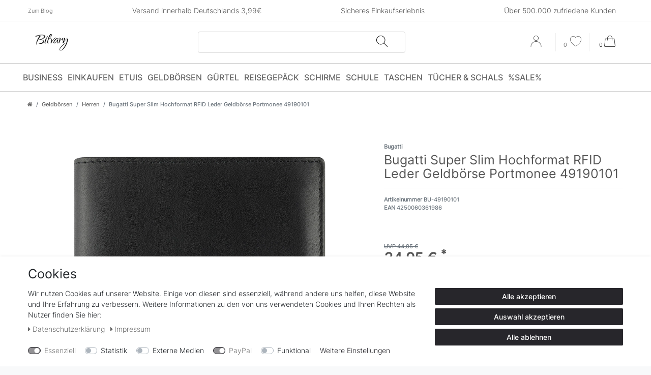

--- FILE ---
content_type: text/html; charset=UTF-8
request_url: https://www.bilvary.de/rest/io/item/last_seen?templateType=item
body_size: 2333
content:
{"events":[],"data":{"lastSeenItems":{"total":1,"documents":[{"data":{"images":{"all":[{"path":"S3:8721:8721-Bugatti-Super-Slim-Hochformat-RFID-Leder-Geldboerse-Portmonee-49190101-Super-Slim-Hochformat-BU-49190101_4.jpg","names":{"imageId":95173,"lang":"de","name":"","alternate":""},"position":0,"width":1200,"urlMiddle":"https:\/\/cdn03.plentymarkets.com\/bdshm3b2ln3n\/item\/images\/8721\/middle\/8721-Bugatti-Super-Slim-Hochformat-RFID-Leder-Geldboerse-Portmonee-49190101-Super-Slim-Hochformat-BU-49190101_4.jpg","height":1200,"urlPreview":"https:\/\/cdn03.plentymarkets.com\/bdshm3b2ln3n\/item\/images\/8721\/preview\/8721-Bugatti-Super-Slim-Hochformat-RFID-Leder-Geldboerse-Portmonee-49190101-Super-Slim-Hochformat-BU-49190101_4.jpg","cleanImageName":"8721-Bugatti-Super-Slim-Hochformat-RFID-Leder-Geldboerse-Portmonee-49190101-Super-Slim-Hochformat-BU-49190101_4.jpg"},{"width":1200,"names":{"lang":"de","alternate":"","imageId":95170,"name":""},"urlPreview":"https:\/\/cdn03.plentymarkets.com\/bdshm3b2ln3n\/item\/images\/8721\/preview\/8721-Bugatti-Super-Slim-Hochformat-RFID-Leder-Geldboerse-Portmonee-49190101-Super-Slim-Hochformat-BU-49190101_1.jpg","height":1200,"urlMiddle":"https:\/\/cdn03.plentymarkets.com\/bdshm3b2ln3n\/item\/images\/8721\/middle\/8721-Bugatti-Super-Slim-Hochformat-RFID-Leder-Geldboerse-Portmonee-49190101-Super-Slim-Hochformat-BU-49190101_1.jpg","path":"S3:8721:8721-Bugatti-Super-Slim-Hochformat-RFID-Leder-Geldboerse-Portmonee-49190101-Super-Slim-Hochformat-BU-49190101_1.jpg","position":1,"cleanImageName":"8721-Bugatti-Super-Slim-Hochformat-RFID-Leder-Geldboerse-Portmonee-49190101-Super-Slim-Hochformat-BU-49190101_1.jpg"},{"width":1200,"names":{"lang":"de","alternate":"","imageId":95171,"name":""},"urlPreview":"https:\/\/cdn03.plentymarkets.com\/bdshm3b2ln3n\/item\/images\/8721\/preview\/8721-Bugatti-Super-Slim-Hochformat-RFID-Leder-Geldboerse-Portmonee-49190101-Super-Slim-Hochformat-BU-49190101_2.jpg","height":1200,"urlMiddle":"https:\/\/cdn03.plentymarkets.com\/bdshm3b2ln3n\/item\/images\/8721\/middle\/8721-Bugatti-Super-Slim-Hochformat-RFID-Leder-Geldboerse-Portmonee-49190101-Super-Slim-Hochformat-BU-49190101_2.jpg","path":"S3:8721:8721-Bugatti-Super-Slim-Hochformat-RFID-Leder-Geldboerse-Portmonee-49190101-Super-Slim-Hochformat-BU-49190101_2.jpg","position":2,"cleanImageName":"8721-Bugatti-Super-Slim-Hochformat-RFID-Leder-Geldboerse-Portmonee-49190101-Super-Slim-Hochformat-BU-49190101_2.jpg"},{"path":"S3:8721:8721-Bugatti-Super-Slim-Hochformat-RFID-Leder-Geldboerse-Portmonee-49190101-Super-Slim-Hochformat-BU-49190101.jpg","width":1200,"names":{"imageId":95169,"name":"","alternate":"","lang":"de"},"urlMiddle":"https:\/\/cdn03.plentymarkets.com\/bdshm3b2ln3n\/item\/images\/8721\/middle\/8721-Bugatti-Super-Slim-Hochformat-RFID-Leder-Geldboerse-Portmonee-49190101-Super-Slim-Hochformat-BU-49190101.jpg","height":1200,"position":3,"urlPreview":"https:\/\/cdn03.plentymarkets.com\/bdshm3b2ln3n\/item\/images\/8721\/preview\/8721-Bugatti-Super-Slim-Hochformat-RFID-Leder-Geldboerse-Portmonee-49190101-Super-Slim-Hochformat-BU-49190101.jpg","cleanImageName":"8721-Bugatti-Super-Slim-Hochformat-RFID-Leder-Geldboerse-Portmonee-49190101-Super-Slim-Hochformat-BU-49190101.jpg"},{"width":1200,"names":{"lang":"de","alternate":"","imageId":95172,"name":""},"urlPreview":"https:\/\/cdn03.plentymarkets.com\/bdshm3b2ln3n\/item\/images\/8721\/preview\/8721-Bugatti-Super-Slim-Hochformat-RFID-Leder-Geldboerse-Portmonee-49190101-Super-Slim-Hochformat-BU-49190101_3.jpg","height":1200,"urlMiddle":"https:\/\/cdn03.plentymarkets.com\/bdshm3b2ln3n\/item\/images\/8721\/middle\/8721-Bugatti-Super-Slim-Hochformat-RFID-Leder-Geldboerse-Portmonee-49190101-Super-Slim-Hochformat-BU-49190101_3.jpg","path":"S3:8721:8721-Bugatti-Super-Slim-Hochformat-RFID-Leder-Geldboerse-Portmonee-49190101-Super-Slim-Hochformat-BU-49190101_3.jpg","position":4,"cleanImageName":"8721-Bugatti-Super-Slim-Hochformat-RFID-Leder-Geldboerse-Portmonee-49190101-Super-Slim-Hochformat-BU-49190101_3.jpg"}],"variation":[]},"item":{"id":8721,"storeSpecial":{"id":1,"names":{"lang":"de","name":"Sonderangebot"}},"manufacturerId":82,"itemType":"default","manufacturer":{"externalName":"Bugatti","position":0},"feedbackDecimal":null,"feedbackCount":null,"rebate":0,"salableVariationCount":1,"customsTariffNumber":"","producingCountry":{"names":[]},"condition":{"names":[]}},"texts":{"lang":"de","urlPath":"bugatti-super-slim-hochformat-rfid-leder-geldboerse-portmonee-49190101","name2":"Bugatti Super Slim Hochformat RFID Leder Geldb\u00f6rse Geldbeutel Portmonee 49190101","name3":"Bugatti Super Slim Hochformat RFID Leder Geldb\u00f6rse Geldbeutel Portmonee 49190101","description":"<p><span style=\"font-size:14px;\">Marke: Bugatti<br>Serie: Super Slim<br>Modellnummer: 49190101<br>Material: Rindsleder<br>Innenfutter: Polyester<br>Stabile und robuste Verarbeitung, in Handarbeit hergestellt<br>Ma\u00dfe etwa: 10 x 12,5 x 2 cm<br>Zwei Geldscheinf\u00e4cher<br>Acht Kartenf\u00e4cher<br>Zwei Seiten-\/Steckf\u00e4cher<br>M\u00fcnzfach mit Druckknopf<br><strong>RFID-Protected:<\/strong> <span class=\"a-list-item\">Die innenliegenden Karten werden zuverl\u00e4ssig abgeschirmt und effektiv vor kontaktlosem Datendiebstahl gesch\u00fctzt <\/span><\/span><\/p>","name1":"Bugatti Super Slim Hochformat RFID Leder Geldb\u00f6rse Portmonee 49190101","shortDescription":""},"defaultCategories":[{"parentCategoryId":62,"level":2,"sitemap":true,"id":64,"type":"item","linklist":true,"updatedAt":"2020-02-05T17:40:54+01:00","right":"all","manually":true,"plentyId":14773}],"variation":{"itemId":8721,"number":"BU-49190101","availabilityId":1,"maximumOrderQuantity":null,"minimumOrderQuantity":1,"intervalOrderQuantity":0,"releasedAt":null,"name":"","vatId":0,"bundleType":null,"mayShowUnitPrice":true,"availabilityUpdatedAt":"2025-05-14T14:39:13+02:00","availability":{"id":1,"icon":"av1.gif","averageDays":2,"createdAt":"2019-08-07 11:04:03","updatedAt":"2025-05-13 10:13:16","names":{"id":47,"availabilityId":1,"lang":"de","name":"Sofort versandfertig, Lieferzeit 48h","createdAt":"2025-05-13 10:13:16","updatedAt":"2025-05-13 10:13:16"}},"id":34502,"model":""},"filter":{"isSalable":true,"isSalableAndActive":true,"hasActiveChildren":false,"hasChildren":false},"unit":{"names":{"unitId":1,"lang":"de","name":"St\u00fcck"},"unitOfMeasurement":"C62","content":1},"properties":[],"hasOrderProperties":false,"hasRequiredOrderProperty":false,"prices":{"default":{"price":{"value":34.95,"formatted":"34,95\u00a0\u20ac"},"unitPrice":{"value":34.95,"formatted":"34,95\u00a0\u20ac"},"basePrice":"34,95\u00a0\u20ac \/ St\u00fcck","baseLot":1,"baseUnit":"C62","baseSinglePrice":34.95,"minimumOrderQuantity":1,"contactClassDiscount":{"percent":0,"amount":0},"categoryDiscount":{"percent":0,"amount":0},"currency":"EUR","lowestPrice":{"value":null,"formatted":""},"vat":{"id":0,"value":19},"isNet":false,"data":{"salesPriceId":1,"price":34.95,"priceNet":29.36974789916,"basePrice":34.95,"basePriceNet":29.36974789916,"unitPrice":34.95,"unitPriceNet":29.36974789916,"lowestPrice":null,"lowestPriceNet":null,"customerClassDiscountPercent":0,"customerClassDiscount":0,"customerClassDiscountNet":0,"categoryDiscountPercent":0,"categoryDiscount":0,"categoryDiscountNet":0,"vatId":0,"vatValue":19,"currency":"EUR","interval":"none","conversionFactor":1,"minimumOrderQuantity":"1.00","updatedAt":"2025-11-18 15:12:20","type":"default","pricePosition":0}},"rrp":{"price":{"value":44.95,"formatted":"44,95\u00a0\u20ac"},"unitPrice":{"value":44.95,"formatted":"44,95\u00a0\u20ac"},"basePrice":"44,95\u00a0\u20ac \/ St\u00fcck","baseLot":1,"baseUnit":"C62","baseSinglePrice":44.95,"minimumOrderQuantity":0,"contactClassDiscount":{"percent":0,"amount":0},"categoryDiscount":{"percent":0,"amount":0},"currency":"EUR","lowestPrice":{"value":null,"formatted":""},"vat":{"id":0,"value":19},"isNet":false,"data":{"salesPriceId":14,"price":44.95,"priceNet":37.773109243697,"basePrice":44.95,"basePriceNet":37.773109243697,"unitPrice":44.95,"unitPriceNet":37.773109243697,"lowestPrice":null,"lowestPriceNet":null,"customerClassDiscountPercent":0,"customerClassDiscount":0,"customerClassDiscountNet":0,"categoryDiscountPercent":0,"categoryDiscount":0,"categoryDiscountNet":0,"vatId":0,"vatValue":19,"currency":"EUR","interval":"none","conversionFactor":1,"minimumOrderQuantity":"0.00","updatedAt":"2022-11-03 12:28:09","type":"rrp","pricePosition":14}},"set":null,"specialOffer":null,"graduatedPrices":[{"price":{"value":34.95,"formatted":"34,95\u00a0\u20ac"},"unitPrice":{"value":34.95,"formatted":"34,95\u00a0\u20ac"},"basePrice":"34,95\u00a0\u20ac \/ St\u00fcck","baseLot":1,"baseUnit":"C62","baseSinglePrice":34.95,"minimumOrderQuantity":1,"contactClassDiscount":{"percent":0,"amount":0},"categoryDiscount":{"percent":0,"amount":0},"currency":"EUR","lowestPrice":{"value":null,"formatted":""},"vat":{"id":0,"value":19},"isNet":false,"data":{"salesPriceId":1,"price":34.95,"priceNet":29.36974789916,"basePrice":34.95,"basePriceNet":29.36974789916,"unitPrice":34.95,"unitPriceNet":29.36974789916,"lowestPrice":null,"lowestPriceNet":null,"customerClassDiscountPercent":0,"customerClassDiscount":0,"customerClassDiscountNet":0,"categoryDiscountPercent":0,"categoryDiscount":0,"categoryDiscountNet":0,"vatId":0,"vatValue":19,"currency":"EUR","interval":"none","conversionFactor":1,"minimumOrderQuantity":"1.00","updatedAt":"2025-11-18 15:12:20","type":"default","pricePosition":0}}]},"facets":[],"attributes":[]},"id":34502}],"inactiveVariationIds":[]},"containers":{"34502":{"beforePrices":"","afterPrices":""}}}}